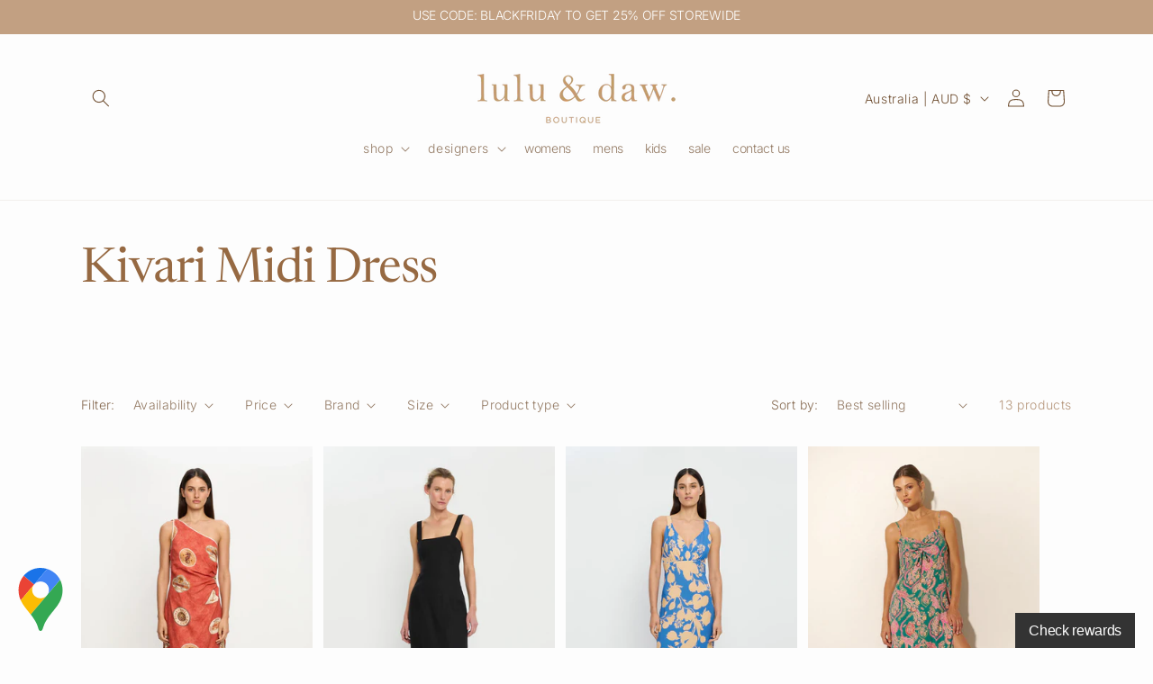

--- FILE ---
content_type: text/javascript; charset=utf-8
request_url: https://snts-app.herokuapp.com/get_script/3b608a9ae7ea11ed8206a2ee8009216b.js?shop=lulu-daw.myshopify.com
body_size: 1349
content:
function SNTS_loadjQuery(url, success){
     var script = document.createElement('script');
     script.src = url;
     var head = document.getElementsByTagName('head')[0],
     done = false;
     head.appendChild(script);
    script.onload = script.onreadystatechange = function() {
        if (!done && (!this.readyState || this.readyState == 'loaded' || this.readyState == 'complete')) {
             done = true;
             success();
             script.onload = script.onreadystatechange = null;
             head.removeChild(script);
        }
    };
}

function SNTS_main() {
    console.log('%c------ Waze/Google Maps Store Locator by Effective Apps is Initializing (Icon) ------', 'color: cyan');
    console.log('%c------ Contact us at support@effectify.co for help and questions about the app ------', 'color: cyan');
    if (window.SNTS_SCRIPT_INJECTED === undefined && document.getElementById("effectifyLocator") === null) {
        window.SNTS_SCRIPT_INJECTED = true;
        if (2 === 1 && ShopifyAnalytics.meta.page.pageType !== "home") {
            return;
        }

        var css = '#ea-snts-store-locator-wrapper { z-index: 2147483647; position: sticky; display: flex; align-items: center; justify-content: center; cursor: pointer; transition: opacity .2s cubic-bezier(.4, .22, .28, 1); } #ea-snts-store-locator-wrapper:hover .ea-snts-store-locator-tooltip { opacity: 1 } .ea-snts-store-locator-tooltip {  display: none !important;  left: 100%; margin-left: 10px; display: flex ; align-items: center; justify-content: center; white-space: nowrap; position: absolute; top: 50%; transform: translateY(-50%); color: #1e2433; background-color: #fff; border-radius: 8px; padding: 7px 12px; font-size: 14px; line-height: 1.2; box-shadow: 0 6px 32px 0 rgba(0, 18, 46, .24); transition: margin .5s cubic-bezier(.4,.22,.28,1), opacity 80ms ease; opacity: 0; pointer-events: none; }';
        var head = document.head || document.getElementsByTagName('head')[0],
            style = document.createElement('style');
        document.head.appendChild(style);
        style.innerHTML = css;
        jQuery("body").prepend(`<div id="ea-snts-store-locator-wrapper" style="pointer-events: all; cursor: pointer; position: fixed; z-index: 100021; left: 15px; bottom: 15px; margin: 0px; padding: 0px; background-color: transparent;"><a target="_blank" href="https://maps.google.com/maps?daddr=-12.4642562,130.8430449"><img alt="ea-snts-store-locator" width="60px" height="70px" id="ea-snts-store-locator" style=" width:60px !important; height: 70px !important;" version="1.1" xml:space="preserve" src="https://cdn.shopify.com/s/files/1/0395/1797/8787/t/6/assets/gmaps_icon.svg" /></a><span class="ea-snts-store-locator-tooltip"></span></div>`);
    }
}


if (typeof jQuery === 'undefined') {
    SNTS_loadjQuery('https://cdnjs.cloudflare.com/ajax/libs/jquery/3.4.1/jquery.min.js', SNTS_main);
} else {
    SNTS_main();
}